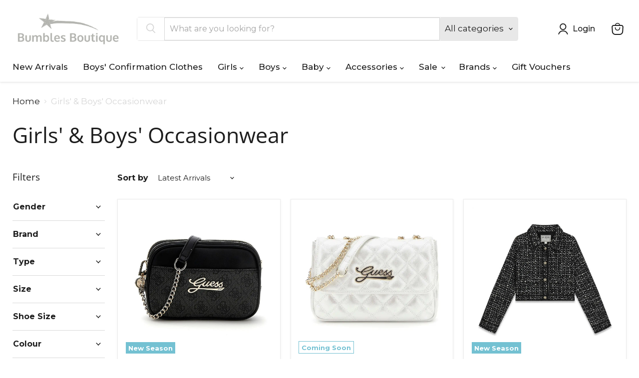

--- FILE ---
content_type: text/html; charset=utf-8
request_url: https://bumbleskids.ie/en-gb/collections/girls-boys-occasionwear/gender_boy?_=1769404759377&section_id=ajax-product-count
body_size: 165
content:
<div id="shopify-section-ajax-product-count" class="shopify-section"><template data-data>
  {
    "product_count": 178
  }
</template>
</div>

--- FILE ---
content_type: text/html; charset=utf-8
request_url: https://bumbleskids.ie/en-gb/collections/girls-boys-occasionwear/gender_girl?_=1769404759379&section_id=ajax-product-count
body_size: -587
content:
<div id="shopify-section-ajax-product-count" class="shopify-section"><template data-data>
  {
    "product_count": 182
  }
</template>
</div>

--- FILE ---
content_type: text/html; charset=utf-8
request_url: https://bumbleskids.ie/en-gb/collections/girls-boys-occasionwear/type_shirt?_=1769404759472&section_id=ajax-product-count
body_size: -974
content:
<div id="shopify-section-ajax-product-count" class="shopify-section"><template data-data>
  {
    "product_count": 15
  }
</template>
</div>

--- FILE ---
content_type: text/html; charset=utf-8
request_url: https://bumbleskids.ie/en-gb/collections/girls-boys-occasionwear/size_3-months?_=1769404759494&section_id=ajax-product-count
body_size: -979
content:
<div id="shopify-section-ajax-product-count" class="shopify-section"><template data-data>
  {
    "product_count": 58
  }
</template>
</div>

--- FILE ---
content_type: text/html; charset=utf-8
request_url: https://bumbleskids.ie/en-gb/collections/girls-boys-occasionwear/size_6-months?_=1769404759494&section_id=ajax-product-count
body_size: -235
content:
<div id="shopify-section-ajax-product-count" class="shopify-section"><template data-data>
  {
    "product_count": 120
  }
</template>
</div>

--- FILE ---
content_type: text/html; charset=utf-8
request_url: https://bumbleskids.ie/en-gb/collections/girls-boys-occasionwear/size_12-months?_=1769404759509&section_id=ajax-product-count
body_size: -1006
content:
<div id="shopify-section-ajax-product-count" class="shopify-section"><template data-data>
  {
    "product_count": 121
  }
</template>
</div>

--- FILE ---
content_type: text/html; charset=utf-8
request_url: https://bumbleskids.ie/en-gb/collections/girls-boys-occasionwear/size_18-months?_=1769404759509&section_id=ajax-product-count
body_size: -974
content:
<div id="shopify-section-ajax-product-count" class="shopify-section"><template data-data>
  {
    "product_count": 106
  }
</template>
</div>

--- FILE ---
content_type: text/html; charset=utf-8
request_url: https://bumbleskids.ie/en-gb/collections/girls-boys-occasionwear/size_age-2?_=1769404759510&section_id=ajax-product-count
body_size: -205
content:
<div id="shopify-section-ajax-product-count" class="shopify-section"><template data-data>
  {
    "product_count": 162
  }
</template>
</div>

--- FILE ---
content_type: text/html; charset=utf-8
request_url: https://bumbleskids.ie/en-gb/collections/girls-boys-occasionwear/size_age-3?_=1769404759510&section_id=ajax-product-count
body_size: -230
content:
<div id="shopify-section-ajax-product-count" class="shopify-section"><template data-data>
  {
    "product_count": 212
  }
</template>
</div>

--- FILE ---
content_type: text/html; charset=utf-8
request_url: https://bumbleskids.ie/en-gb/collections/girls-boys-occasionwear/size_age-4?_=1769404759511&section_id=ajax-product-count
body_size: -208
content:
<div id="shopify-section-ajax-product-count" class="shopify-section"><template data-data>
  {
    "product_count": 234
  }
</template>
</div>

--- FILE ---
content_type: text/html; charset=utf-8
request_url: https://bumbleskids.ie/en-gb/collections/girls-boys-occasionwear/size_age-5?_=1769404759511&section_id=ajax-product-count
body_size: -205
content:
<div id="shopify-section-ajax-product-count" class="shopify-section"><template data-data>
  {
    "product_count": 210
  }
</template>
</div>

--- FILE ---
content_type: text/html; charset=utf-8
request_url: https://bumbleskids.ie/en-gb/collections/girls-boys-occasionwear/size_age-6?_=1769404759511&section_id=ajax-product-count
body_size: -213
content:
<div id="shopify-section-ajax-product-count" class="shopify-section"><template data-data>
  {
    "product_count": 207
  }
</template>
</div>

--- FILE ---
content_type: text/html; charset=utf-8
request_url: https://bumbleskids.ie/en-gb/collections/girls-boys-occasionwear/size_age-7?_=1769404759512&section_id=ajax-product-count
body_size: -974
content:
<div id="shopify-section-ajax-product-count" class="shopify-section"><template data-data>
  {
    "product_count": 230
  }
</template>
</div>

--- FILE ---
content_type: text/html; charset=utf-8
request_url: https://bumbleskids.ie/en-gb/collections/girls-boys-occasionwear/size_age-8?_=1769404759512&section_id=ajax-product-count
body_size: -998
content:
<div id="shopify-section-ajax-product-count" class="shopify-section"><template data-data>
  {
    "product_count": 224
  }
</template>
</div>

--- FILE ---
content_type: text/html; charset=utf-8
request_url: https://bumbleskids.ie/en-gb/collections/girls-boys-occasionwear/size_age-9?_=1769404759512&section_id=ajax-product-count
body_size: -982
content:
<div id="shopify-section-ajax-product-count" class="shopify-section"><template data-data>
  {
    "product_count": 200
  }
</template>
</div>

--- FILE ---
content_type: text/html; charset=utf-8
request_url: https://bumbleskids.ie/en-gb/collections/girls-boys-occasionwear/size_age-10?_=1769404759513&section_id=ajax-product-count
body_size: -981
content:
<div id="shopify-section-ajax-product-count" class="shopify-section"><template data-data>
  {
    "product_count": 184
  }
</template>
</div>

--- FILE ---
content_type: text/html; charset=utf-8
request_url: https://bumbleskids.ie/en-gb/collections/girls-boys-occasionwear/size_age-12?_=1769404759513&section_id=ajax-product-count
body_size: -208
content:
<div id="shopify-section-ajax-product-count" class="shopify-section"><template data-data>
  {
    "product_count": 124
  }
</template>
</div>

--- FILE ---
content_type: text/html; charset=utf-8
request_url: https://bumbleskids.ie/en-gb/collections/girls-boys-occasionwear/size_age-14?_=1769404759513&section_id=ajax-product-count
body_size: -958
content:
<div id="shopify-section-ajax-product-count" class="shopify-section"><template data-data>
  {
    "product_count": 99
  }
</template>
</div>

--- FILE ---
content_type: text/html; charset=utf-8
request_url: https://bumbleskids.ie/en-gb/collections/girls-boys-occasionwear/colour_blue?_=1769404759534&section_id=ajax-product-count
body_size: -977
content:
<div id="shopify-section-ajax-product-count" class="shopify-section"><template data-data>
  {
    "product_count": 68
  }
</template>
</div>

--- FILE ---
content_type: text/html; charset=utf-8
request_url: https://bumbleskids.ie/en-gb/collections/girls-boys-occasionwear/colour_white?_=1769404759551&section_id=ajax-product-count
body_size: -226
content:
<div id="shopify-section-ajax-product-count" class="shopify-section"><template data-data>
  {
    "product_count": 45
  }
</template>
</div>

--- FILE ---
content_type: text/css
request_url: https://bumbleskids.ie/cdn/shop/t/47/assets/bumbles.css?v=173960639326292419201765810831
body_size: -17
content:
.live-search-button{color:#d6d6d6;background-color:#fff;border:none}.live-search-form{box-shadow:none}.live-search-form .form-field{flex-direction:row-reverse}.navmenu-link:focus{outline:none!important}@media screen and (min-width: 720px){.slideshow--height-fit_screen .slideshow-slide__content--text-bottom{position:absolute;top:80%!important}.slideshow--height-fit_screen .slideshow-slide__content--text-top{position:absolute;top:20%!important}}@media screen and (min-width: 720px){.slideshow-slide__content--text-bottom{position:absolute;top:80%!important}.slideshow-slide__content--text-top{position:absolute;top:20%!important}}.productitem__badge--new,.product__badge--new,.hotspot__badge--new{color:#fff;background-color:#74c1d2}.productitem__badge--preorder,.product__badge--preorder,.hotspot__badge--preorder{color:#74c1d2;background-color:#fff;border:1px solid #74C1D2}.productgrid--sidebar-title--small,.modal .filter-item .filter-text{text-transform:capitalize}.cat1{border-top:none!important}.filter-item--disabled{display:none}@media screen and (max-width: 859px){.filter-text{margin-left:1.75rem!important;text-transform:capitalize}.filter-item{margin-top:0!important}.filter-item--grid .filter-text{margin-left:0!important}.utils-sortby--modal-button{color:#1d1d1d;background-color:#fff;border:1px solid #1d1d1d}.utils-sortby--modal-button:not(.disabled):hover{background-color:#1d1d1d;color:#fff;border:1px solid #fff}.productgrid--utils.productgrid--utils-sticky{justify-content:space-between}}.wide-page{max-width:800px}.contact-form{max-width:1400px;display:flex;margin:auto}.shop-info{margin-top:0}@media screen and (max-width: 720px){.contact-form{display:block}}.mobile-nav-content__secondary-menu .navmenu .navmenu-item .navmenu-link,.site-navigation__secondary-menu .navmenu-item .navmenu-link{font-weight:900;font-size:var(--font-size-menu-body-medium)}.testimonial{border:none;box-shadow:none}.testimonial__content{padding:0 2rem}.testimonial__image-container{margin-bottom:0}@media screen and (max-width: 719px){.testimonials.flickity-enabled .testimonial{width:calc((100%) / 3)}.testimonial__image-container{width:125px!important;height:125px!important}.hideOnMobile{display:none}}@media screen and (min-width: 720px){.testimonials.flickity-enabled .testimonial{width:calc((100% - 40px)/4)}.testimonial__image-container{width:150px!important;height:150px!important}}@media screen and (min-width: 1080px){.testimonials.flickity-enabled .testimonial{width:calc((100% - 40px)/5)}.testimonial__image-container{width:150px!important;height:150px!important}}.button-back-in-stock{width:100%!important;text-align:center}
/*# sourceMappingURL=/cdn/shop/t/47/assets/bumbles.css.map?v=173960639326292419201765810831 */
